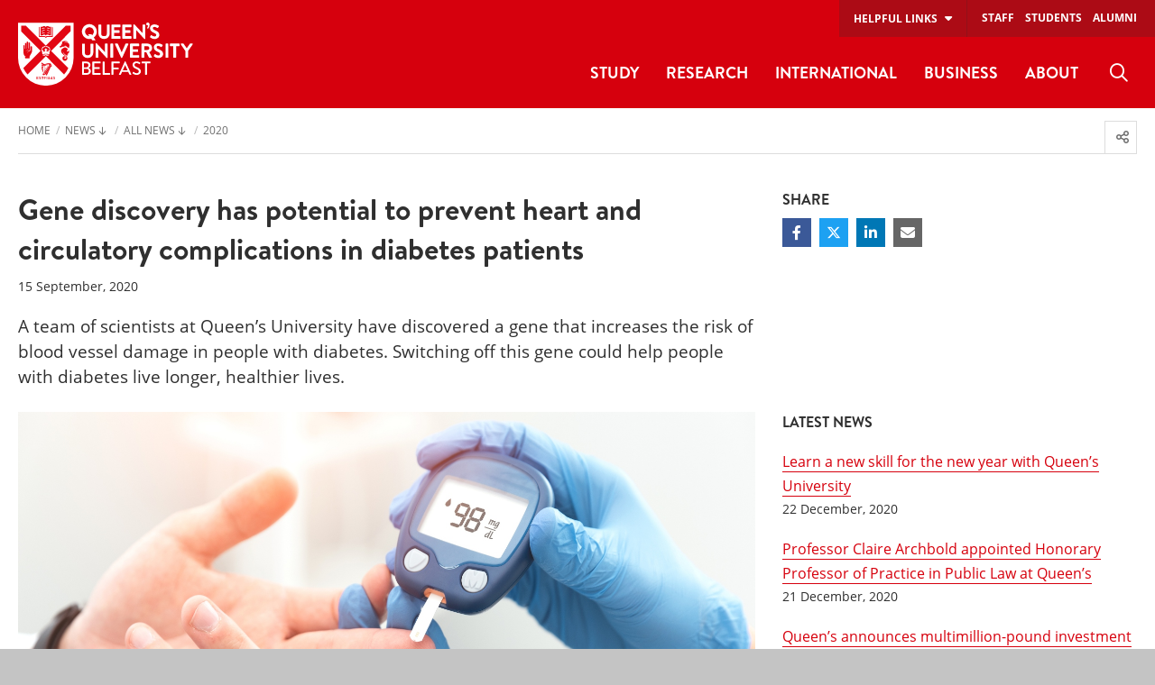

--- FILE ---
content_type: image/svg+xml
request_url: https://www.qub.ac.uk/home/media/Media1251945smxx.svg
body_size: 11041
content:
<?xml version="1.0" encoding="utf-8"?>
<!-- Generator: Adobe Illustrator 22.1.0, SVG Export Plug-In . SVG Version: 6.00 Build 0)  -->
<svg version="1.1" id="Layer_1" xmlns="http://www.w3.org/2000/svg" xmlns:xlink="http://www.w3.org/1999/xlink" x="0px" y="0px"
	 viewBox="0 0 250 90" style="enable-background:new 0 0 250 90;" xml:space="preserve">
<style type="text/css">
	.st0{fill:#E20613;}
	.st1{fill:#FFFFFF;}
</style>
<title>Artboard 1</title>
<g>
	<path class="st0" d="M108.16208,21.49253c2.59216-1.91672,4.2791-4.9856,4.2791-8.45598
		c0-5.81148-4.71085-10.52233-10.52151-10.52233c-5.81149,0-10.52234,4.71085-10.52234,10.52233
		c0,5.81067,4.71085,10.52234,10.52234,10.52234c0.89294,0,1.75562-0.12348,2.58315-0.33363l1.15543,1.64851
		c0.1202,0.28293,0.44729,0.5127,0.73022,0.5127h3.84898c0.28374,0,0.41539-0.22978,0.29518-0.5127L108.16208,21.49253z
		 M95.7075,13.03656c0-3.44748,2.79412-6.24242,6.24242-6.24242c3.44748,0,6.24161,2.79494,6.24161,6.24242
		c0,2.02957-0.97308,3.82854-2.47359,4.96843l-0.54214-0.77274c-0.1202-0.28293-0.44728-0.51271-0.73022-0.51271h-3.84898
		c-0.28293,0-0.4154,0.22978-0.29519,0.51271l1.42691,2.03529C98.38387,19.14979,95.7075,16.40963,95.7075,13.03656"/>
	<path class="st0" d="M122.8474,23.45684c-4.6021,0-8.07084-3.33463-8.07084-7.75846V3.63629
		c0-0.3737,0.3279-0.70242,0.70242-0.70242h2.70254c0.38842,0,0.70242,0.31564,0.70242,0.70242v11.86339
		c0,2.35338,1.5929,3.93402,3.96346,3.93402c2.35011,0,3.99126-1.60599,3.99126-3.9054v-11.892
		c0-0.38678,0.31564-0.70242,0.70241-0.70242h2.70255c0.37451,0,0.70241,0.32872,0.70241,0.70242v12.06209
		C130.94603,20.12221,127.46421,23.45684,122.8474,23.45684"/>
	<path class="st0" d="M145.63797,23.17252h-11.57802c-0.38759,0-0.70404-0.31563-0.70404-0.70241V3.63653
		c0-0.3876,0.31645-0.70242,0.70404-0.70242h11.57802c0.38759,0,0.70241,0.31482,0.70241,0.70242v2.33294
		c0,0.3876-0.31482,0.70323-0.70241,0.70323h-8.25891v4.34042h6.8647c0.37451,0,0.70242,0.3279,0.70242,0.70323v2.36156
		c0,0.38678-0.31401,0.70242-0.70242,0.70242h-6.8647v4.6536h8.25891c0.38759,0,0.70241,0.31482,0.70241,0.70242v2.33376
		C146.34038,22.85689,146.02556,23.17252,145.63797,23.17252"/>
	<path class="st0" d="M161.2392,23.17252h-11.57881c-0.3868,0-0.70325-0.31563-0.70325-0.70241V3.63653
		c0-0.3876,0.31645-0.70242,0.70325-0.70242h11.57881c0.3876,0,0.70241,0.31482,0.70241,0.70242v2.33294
		c0,0.3876-0.3148,0.70323-0.70241,0.70323h-8.25891v4.34042h6.86552c0.3737,0,0.7016,0.3279,0.7016,0.70323v2.36156
		c0,0.38678-0.31401,0.70242-0.7016,0.70242h-6.86552v4.6536h8.25891c0.3876,0,0.70241,0.31482,0.70241,0.70242v2.33376
		C161.9416,22.85689,161.6268,23.17252,161.2392,23.17252"/>
	<path class="st0" d="M181.14456,23.45684h-0.39824c-0.24286,0-0.42766-0.07604-0.59856-0.24613l-11.44308-12.61568v11.87402
		c0,0.38841-0.31564,0.70323-0.70323,0.70323h-2.58806c-0.37451,0-0.70406-0.32872-0.70406-0.70323V3.32311
		c0-0.36471,0.323-0.6738,0.70406-0.6738h0.42603c0.24286,0,0.42767,0.07605,0.59857,0.24613l11.38583,12.14141V3.63629
		c0-0.38678,0.31564-0.70242,0.70404-0.70242h2.6167c0.37451,0,0.70241,0.32872,0.70241,0.70242v19.14676
		C181.84697,23.14856,181.5256,23.45684,181.14456,23.45684"/>
	<path class="st0" d="M185.54941,8.81903c-0.16927,0-0.32137-0.09567-0.39087-0.13819l-0.74983-0.5356
		c-0.12184-0.09158-0.3598-0.3508-0.00574-0.82425c0.82262-1.0663,1.29445-2.2111,1.29445-3.14166
		c0-0.10303-0.00655-0.18644-0.01718-0.26412c-0.23877,0.11448-0.51106,0.17662-0.78583,0.17662
		c-1.07283,0-1.79405-0.80627-1.79405-2.00585C183.10036,0.89703,184.0538,0,185.31799,0c1.26337,0,2.53654,1.02132,2.53654,3.30438
		c0,2.44414-1.10637,4.20223-1.9388,5.31187C185.80208,8.76916,185.67043,8.81903,185.54941,8.81903"/>
	<path class="st0" d="M195.11281,23.45684c-3.74431,0-5.64795-1.64033-6.36508-2.2577
		c-0.33444-0.26903-0.47345-0.52906-0.17744-1.05649l1.02541-1.76545c0.11858-0.20852,0.31238-0.34998,0.54214-0.39496
		c0.23305-0.04498,0.48817,0.01063,0.66481,0.14883c1.20531,0.91093,2.43433,1.73028,4.19568,1.73028
		c1.36067,0,2.42697-0.89131,2.42697-2.02875c0-1.29199-1.04994-2.2667-3.51207-3.26349
		c-2.33867-0.94528-5.44925-2.62731-5.44925-6.29558c0-2.70826,2.05411-5.62423,6.5638-5.62423
		c3.04843,0,5.35519,1.61498,5.78777,1.9388c0.1521,0.09077,0.27477,0.27638,0.32219,0.49799
		c0.05069,0.23877,0.00735,0.48654-0.11694,0.66398l-1.07938,1.61826c-0.13493,0.20198-0.32709,0.36388-0.52907,0.44402
		c-0.24367,0.09813-0.48981,0.07687-0.69096-0.05806l-0.20934-0.13084c-1.14561-0.72367-2.22827-1.40647-3.65517-1.40647
		c-1.61745,0-2.34113,0.91911-2.34113,1.82922c0,1.2143,0.94365,2.09335,3.25615,3.03617
		c2.98955,1.20204,6.04616,2.92332,6.04616,6.57932C201.81805,20.47137,199.46794,23.45684,195.11281,23.45684"/>
	<path class="st0" d="M127.27614,50.53157h-0.39824c-0.24285,0-0.42847-0.07605-0.59937-0.24695l-11.44308-12.61568v11.87484
		c0,0.38841-0.31564,0.70323-0.70242,0.70323h-2.58888c-0.3745,0-0.70323-0.32872-0.70323-0.70323V30.39783
		c0-0.3647,0.32219-0.67379,0.70323-0.67379h0.42604c0.24286,0,0.42848,0.07523,0.59856,0.24613l11.38666,12.14059V30.71102
		c0-0.38759,0.31564-0.70242,0.70323-0.70242h2.6175c0.37369,0,0.70242,0.32872,0.70242,0.70242v19.14675
		C127.97855,50.22247,127.65637,50.53157,127.27614,50.53157"/>
	<path class="st0" d="M135.21368,50.24888h-2.64531c-0.37451,0-0.70323-0.32872-0.70323-0.70323V30.71208
		c0-0.3737,0.32872-0.7016,0.70323-0.7016h2.64531c0.37451,0,0.70241,0.3279,0.70241,0.7016v18.83357
		C135.91609,49.92017,135.5882,50.24888,135.21368,50.24888"/>
	<path class="st0" d="M148.1342,50.5332h-0.28456c-0.19463,0-0.46202-0.07032-0.62883-0.40231l-0.00246-0.00573l-8.79042-19.14594
		c-0.10547-0.22732-0.09485-0.46937,0.02863-0.66317c0.12347-0.19461,0.34427-0.30582,0.60266-0.30582h2.90125
		c0.32463,0,0.55276,0.20852,0.63536,0.41458l5.41081,12.05473l5.41325-12.06046c0.08014-0.20115,0.30746-0.40886,0.63129-0.40886
		h2.90205c0.25922,0,0.47836,0.11121,0.60266,0.30582c0.12347,0.1938,0.13409,0.43585,0.02861,0.66399l-8.81984,19.14512
		C148.59621,50.46288,148.32881,50.5332,148.1342,50.5332"/>
	<path class="st0" d="M172.22722,50.29042h-11.57881c-0.3868,0-0.70325-0.31564-0.70325-0.70323V30.75444
		c0-0.3876,0.31645-0.70242,0.70325-0.70242h11.57881c0.38841,0,0.70241,0.31482,0.70241,0.70242v2.33211
		c0,0.38842-0.314,0.70405-0.70241,0.70405h-8.25891v4.34042h6.86472c0.37451,0,0.70241,0.3279,0.70241,0.70323V41.195
		c0,0.38759-0.31401,0.70323-0.70241,0.70323h-6.86472v4.65442h8.25891c0.38841,0,0.70241,0.314,0.70241,0.7016v2.33294
		C172.92963,49.97479,172.61563,50.29042,172.22722,50.29042"/>
	<path class="st0" d="M190.57639,50.29018h-2.98711c-0.39659,0-0.56013-0.26412-0.60101-0.34589l-3.7386-7.44855h-2.8947v7.09121
		c0,0.37533-0.32872,0.70323-0.70406,0.70323h-2.61668c-0.38676,0-0.70241-0.31482-0.70241-0.70323V30.7542
		c0-0.38678,0.31564-0.70242,0.70241-0.70242h8.13625c3.50964,0,6.36508,2.81702,6.36508,6.27922
		c0,2.51283-1.58308,4.73129-4.14497,5.82702l3.81136,7.06831c0.12839,0.23632,0.12756,0.51679-0.00082,0.73185
		C191.0752,50.16998,190.84705,50.29018,190.57639,50.29018 M180.38359,39.12676h4.47453c1.43753,0,2.65347-1.25436,2.65347-2.73933
		c0-1.40728-1.21594-2.59706-2.65347-2.59706h-4.47453V39.12676z"/>
	<path class="st0" d="M200.52853,50.57475c-3.74432,0-5.64796-1.64033-6.3651-2.25771
		c-0.33525-0.26902-0.47427-0.52988-0.17827-1.0573l1.02544-1.76463c0.11937-0.20852,0.31317-0.34998,0.54294-0.39496
		c0.23224-0.04498,0.48737,0.01063,0.66481,0.14883c1.2045,0.91093,2.43352,1.73028,4.19568,1.73028
		c1.36069,0,2.42616-0.89131,2.42616-2.02874c0-1.29117-1.04994-2.26752-3.51126-3.26431
		c-2.33948-0.94446-5.45006-2.62568-5.45006-6.29475c0-2.70826,2.05492-5.62423,6.56461-5.62423
		c3.04597,0,5.35439,1.61416,5.78615,1.93798c0.15372,0.09158,0.27638,0.27721,0.32298,0.4988
		c0.05151,0.23877,0.00735,0.48654-0.11612,0.66317l-1.07938,1.61907c-0.13492,0.20116-0.3279,0.36388-0.52988,0.44484
		c-0.24367,0.09649-0.48898,0.07605-0.69098-0.05806l-0.2085-0.13165c-1.14561-0.72368-2.22827-1.40647-3.65518-1.40647
		c-1.61743,0-2.34113,0.91911-2.34113,1.82922c0,1.21431,0.94365,2.09335,3.25533,3.03535
		c2.98956,1.20204,6.047,2.92414,6.047,6.58014C207.23378,47.58928,204.88367,50.57475,200.52853,50.57475"/>
	<path class="st0" d="M214.01042,50.29042h-2.64615c-0.3745,0-0.70322-0.3279-0.70322-0.70323V30.75444
		c0-0.37451,0.32872-0.70242,0.70322-0.70242h2.64615c0.37448,0,0.70239,0.3279,0.70239,0.70242v18.83275
		C214.71281,49.96252,214.3849,50.29042,214.01042,50.29042"/>
	<path class="st0" d="M225.11269,50.24888h-2.64532c-0.37451,0-0.70322-0.32872-0.70322-0.70323V33.74825h-4.19078
		c-0.38597,0-0.70242-0.31563-0.70242-0.70323v-2.33294c0-0.38678,0.31645-0.7016,0.70242-0.7016h12.4325
		c0.38759,0,0.70325,0.31482,0.70325,0.7016v2.33294c0,0.3876-0.31566,0.70323-0.70325,0.70323h-4.19078v15.79741
		C225.81508,49.92017,225.48717,50.24888,225.11269,50.24888"/>
	<path class="st0" d="M242.22716,50.24888h-2.61668c-0.3876,0-0.70325-0.31645-0.70325-0.70323v-8.99648l-6.45746-9.46094
		c-0.14639-0.23632-0.15619-0.50616-0.03189-0.7294c0.121-0.21833,0.35405-0.34835,0.62062-0.34835h2.90207
		c0.22978,0,0.42603,0.10794,0.58466,0.32137l4.42221,6.35526l4.41809-6.352c0.16356-0.21751,0.3598-0.32463,0.58958-0.32463
		h2.92987c0.26657,0,0.49879,0.13002,0.61983,0.34753c0.12509,0.22406,0.11447,0.4939-0.02701,0.7245l-6.54741,9.43886v9.02429
		C242.93039,49.92017,242.60165,50.24888,242.22716,50.24888"/>
	<path class="st0" d="M99.42796,50.5763c-4.58573,0-8.04385-3.32318-8.04385-7.73148V30.76229
		c0-0.35407,0.30991-0.66398,0.66317-0.66398h2.70663c0.36633,0,0.66398,0.29765,0.66398,0.66398V42.6453
		c0,2.38118,1.61172,3.98227,4.01007,3.98227c2.37791,0,4.03868-1.62561,4.03868-3.95364V30.76229
		c0-0.36633,0.29846-0.66398,0.66399-0.66398h2.70745c0.35324,0,0.66315,0.30991,0.66315,0.66398v12.08253
		C107.50123,47.25311,104.03004,50.5763,99.42796,50.5763"/>
	<path class="st0" d="M100.87537,64.90108c1.47434-0.72367,2.60033-2.22417,2.60033-4.23493
		c0-2.81457-2.33212-4.95943-5.57598-4.95943h-6.00447c-0.2952,0-0.51025,0.24123-0.51025,0.50862v17.74683
		c0,0.2674,0.21506,0.50944,0.51025,0.50944h6.29967c3.37715,0,5.84337-2.17184,5.84337-5.17367
		c0-2.38609-1.55447-3.72633-3.16291-4.34206V64.90108z M94.11942,63.85604v-5.62996h3.51208
		c1.71556,0,2.86772,0.99189,2.86772,2.7606c0,1.69022-1.15216,2.86936-2.86772,2.86936H94.11942z M94.09325,72.00537V66.2683
		h4.18179c1.55529,0,2.78758,1.17996,2.78758,2.81539c0,1.66159-0.9649,2.92168-2.78758,2.92168H94.09325z"/>
	<path class="st0" d="M106.14896,73.96175c0,0.26821,0.21424,0.50944,0.50943,0.50944h10.72186
		c0.29602,0,0.50943-0.24123,0.50943-0.50944V72.4866c0-0.26739-0.21341-0.50861-0.50943-0.50861h-8.46986v-5.76324h7.15743
		c0.2674,0,0.50863-0.21424,0.50863-0.50944v-1.50132c0-0.26821-0.24123-0.50862-0.50863-0.50862h-7.15743V58.2265h8.46986
		c0.29602,0,0.50943-0.24123,0.50943-0.50944v-1.50132c0-0.26739-0.21341-0.50862-0.50943-0.50862h-10.72186
		c-0.29519,0-0.50943,0.24123-0.50943,0.50862V73.96175z"/>
	<path class="st0" d="M120.77917,73.96175c0,0.26821,0.21423,0.50944,0.50861,0.50944h9.54353
		c0.29437,0,0.50943-0.24123,0.50943-0.50944V72.4866c0-0.26739-0.21506-0.50861-0.50943-0.50861h-7.26456V56.21574
		c0-0.26739-0.24123-0.50862-0.50944-0.50862h-1.76953c-0.29438,0-0.50861,0.24123-0.50861,0.50862V73.96175z"/>
	<path class="st0" d="M133.39861,73.96175c0,0.26821,0.21423,0.50944,0.50862,0.50944h1.74336
		c0.2674,0,0.50861-0.24123,0.50861-0.50944v-7.04951h7.15746c0.2682,0,0.50943-0.24123,0.50943-0.50944v-1.47515
		c0-0.2674-0.24123-0.50862-0.50943-0.50862h-7.15746V58.2265h8.47069c0.29521,0,0.50945-0.24123,0.50945-0.50944v-1.50132
		c0-0.26739-0.21423-0.50862-0.50945-0.50862h-10.72266c-0.29439,0-0.50862,0.24123-0.50862,0.50862V73.96175z"/>
	<path class="st0" d="M144.62352,74.47144h1.68855c0.32137,0,0.53644-0.21424,0.61656-0.4015l1.63542-3.67317h8.76508
		l1.66241,3.67317c0.10629,0.2404,0.29439,0.4015,0.61656,0.4015h1.68858c0.40149,0,0.61736-0.34835,0.45627-0.69669
		l-8.17632-18.04121c-0.08012-0.16109-0.32217-0.29601-0.45546-0.29601h-0.2682c-0.13411,0-0.37534,0.13492-0.45628,0.29601
		l-8.22948,18.04121C144.00613,74.12309,144.22119,74.47144,144.62352,74.47144 M149.60912,68.09164l3.27084-7.3447h0.13409
		l3.2962,7.3447H149.60912z"/>
	<path class="st0" d="M163.73061,72.62185c0.42847,0.4015,2.49321,2.11787,5.76323,2.11787
		c3.48592,0,5.97749-2.27896,5.97749-5.06655c0-3.27003-2.65347-4.74519-5.76242-6.00447
		c-2.22499-0.91175-3.40497-1.84967-3.40497-3.37797c0-0.99189,0.77765-2.41225,3.02963-2.41225
		c1.55447,0,2.57253,0.6697,3.61838,1.33941c0.37534,0.24123,0.72368,0.08096,0.93874-0.26821l0.66971-1.01805
		c0.26822-0.40231,0.05397-0.77765-0.16109-0.91175c-0.2674-0.18807-2.27815-1.58146-4.95862-1.58146
		c-4.26192,0-5.87036,2.86854-5.87036,4.96025c0,3.10895,2.14404,4.52932,4.87848,5.68229
		c2.6543,1.09901,4.04768,2.11787,4.04768,3.72632c0,1.36639-1.17996,2.49239-3.02881,2.49239
		c-2.06473,0-3.02881-0.80381-4.28891-1.84885c-0.2952-0.24123-0.69751-0.13411-0.91257,0.21424l-0.69588,1.09819
		C163.27431,72.21954,163.48938,72.40679,163.73061,72.62185"/>
	<path class="st0" d="M181.36255,73.96175c0,0.26821,0.24203,0.50944,0.51025,0.50944h1.76871
		c0.2674,0,0.50943-0.24123,0.50943-0.50944V58.2265h4.36987c0.29437,0,0.50861-0.24123,0.50861-0.50944v-1.50132
		c0-0.26739-0.21423-0.50862-0.50861-0.50862H176.9935c-0.2952,0-0.50943,0.24123-0.50943,0.50862v1.50132
		c0,0.26821,0.21423,0.50944,0.50943,0.50944h4.36905V73.96175z"/>
	<g>
		<path class="st0" d="M0,0.25525v50.08511C0,72.24377,17.75617,90,39.65952,90s39.65952-17.75623,39.65952-39.65964V0.25525H0z"/>
		<g>
			<path class="st1" d="M74.96355,4.61074h-7.00902L39.65964,32.90562l-0.00012-0.00006l-0.00012,0.00006L11.36451,4.61074H4.35549
				v8.00373L32.15308,40.412L7.55431,65.01071c1.52943,3.34954,3.54679,6.36508,5.97483,9.03799L39.6594,47.91838l0.00012,0.00006
				l0.00012-0.00006L65.7899,74.04871c2.42803-2.67291,4.4454-5.68845,5.97482-9.03799L47.16596,40.412l27.79759-27.79753V4.61074z"
				/>
			<g>
				<path class="st0" d="M46.23175,38.71332c-1.05856-0.77224-2.02871,0.95037-2.02871,0.95037
					c-0.66464-0.90089-1.30396,0.07561-1.30396,0.07561c0.89643,0.61904,0.81784,2.07241-0.88092,1.70522
					c-1.69887-0.36868-1.88226-1.83617-1.88226-1.83617l1.27395,0.46764l-0.00099-2.11603l-1.21663,0.45412l0.40743-1.48636
					h-0.95364h-0.95474l0.40751,1.48636l-1.21762-0.45412l-0.001,2.11603l1.27485-0.46764c0,0-0.1833,1.46748-1.88316,1.83617
					c-1.69876,0.36719-1.77645-1.08618-0.87993-1.70522c0,0-0.63939-0.9765-1.30304-0.07561c0,0-0.97115-1.72261-2.02961-0.95037
					c0,0,1.49313,1.84391,1.67751,6.75652c0,0,1.40678-0.90417,4.90924-0.86831c3.50144-0.03587,4.90822,0.86831,4.90822,0.86831
					C44.73853,40.55723,46.23175,38.71332,46.23175,38.71332"/>
				<g>
					<path class="st0" d="M33.97979,37.84419c0.10907,0.02364,0.21303,0.06028,0.31367,0.10318
						c0.94637-2.0147,2.99281-3.41022,5.36607-3.41022c2.37323,0,4.41966,1.39553,5.36607,3.41026
						c0.10064-0.04292,0.20457-0.07957,0.31367-0.10322c0.33035-0.07159,0.65833-0.03696,0.96594,0.09657
						c-0.89285-2.3505-2.997-4.10437-5.55006-4.49949l-1.09549,1.09549l-0.00012-0.00006l-0.00012,0.00006l-1.09549-1.09549
						c-2.55304,0.3951-4.65715,2.1489-5.55006,4.49932C33.32128,37.80709,33.64896,37.77261,33.97979,37.84419z"/>
				</g>
				<g>
					<path class="st0" d="M39.64594,46.05784l0.00012-0.00006l1.33111,1.3311c1.79268-0.12783,3.09295-0.50679,3.09295-0.95457
						c0-0.55275-1.98077-1.00084-4.42418-1.00084c-2.44337,0-4.42414,0.44809-4.42414,1.00084
						c0,0.44778,1.30024,0.82674,3.09295,0.95457l1.33108-1.3311L39.64594,46.05784z"/>
				</g>
			</g>
			<path class="st1" d="M48.28358,6.10647c0.67816,0,1.22738,0.5487,1.22837,1.22636v13.33252h-8.47477
				c-0.19313,0.5792-0.7325,0.99935-1.37678,1.00223h-0.00088h-0.00199c-0.6433-0.00288-1.18266-0.42303-1.3758-1.00223h-8.47464
				V7.33283c0.00088-0.67766,0.55008-1.22636,1.22824-1.22636v13.33788h7.29201c0,0,1.0983-0.02663,1.33218,1.21623
				c0.23375-1.24286,1.33305-1.21623,1.33305-1.21623h7.29102V6.10647 M43.62173,5.53462
				c1.40201,1.0987,3.4181,0.57285,3.4181,0.57285V18.2321c0,0-2.01609,0.52585-3.4181-0.57285
				c-1.39416-1.09204-3.92925-0.18191-3.96134,1.12155v0.02374c0-0.00388-0.00088-0.00775-0.00088-0.01113
				c0,0.00338-0.00199,0.00725-0.00199,0.01113V18.7808c-0.03101-1.30346-2.56717-2.21359-3.96036-1.12155
				c-1.40201,1.0987-3.418,0.57285-3.418,0.57285V6.10746c0,0,2.01599,0.52585,3.418-0.57285
				c1.39804-1.09592,3.94674-0.17615,3.96235,1.13367C39.675,5.35847,42.22371,4.4387,43.62173,5.53462 M37.86069,14.08736
				c-0.25026-0.07123-1.22337-0.29397-2.13638,0.28046c-0.91591,0.57583-1.73761,0.55109-1.94139,0.5341v0.87169
				c0.20378,0.01749,1.02548,0.04272,1.94139-0.5336c0.91302-0.57434,1.88612-0.3517,2.13638-0.28036V14.08736z M37.86069,10.82802
				c-0.25026-0.07183-1.22337-0.29447-2.13638,0.27987c-0.91591,0.57632-1.73761,0.55059-1.94139,0.5336v0.87228
				c0.20378,0.01689,1.02548,0.04262,1.94139-0.5337c0.91302-0.57434,1.88612-0.3517,2.13638-0.27987V10.82802z M37.86069,7.56809
				c-0.25026-0.07123-1.22337-0.29397-2.13638,0.28046c-0.91591,0.57573-1.73761,0.5501-1.94139,0.53311v0.87218
				c0.20378,0.01699,1.02548,0.04222,1.94139-0.53311c0.91302-0.57434,1.88612-0.3517,2.13638-0.28036V7.56809z M45.53601,14.90192
				c-0.20378,0.01699-1.0255,0.04173-1.94139-0.5341c-0.9129-0.57444-1.88802-0.3517-2.1364-0.28046v0.87228
				c0.24837-0.07133,1.2235-0.29397,2.1364,0.28036c0.9159,0.57632,1.73761,0.55109,1.94139,0.5336V14.90192z M45.53601,11.64149
				c-0.20378,0.01699-1.0255,0.04272-1.94139-0.5336c-0.9129-0.57434-1.88802-0.3517-2.1364-0.27987v0.87218
				c0.24837-0.07183,1.2235-0.29447,2.1364,0.27987c0.9159,0.57632,1.73761,0.55059,1.94139,0.5337V11.64149z M45.53601,8.38166
				c-0.20378,0.01699-1.0255,0.04262-1.94139-0.53311c-0.9129-0.57444-1.88802-0.3517-2.1364-0.28046v0.87228
				c0.24837-0.07133,1.2235-0.29397,2.1364,0.28036c0.9159,0.57533,1.73761,0.5501,1.94139,0.53311V8.38166z"/>
			<path class="st1" d="M26.47056,77.28711c0-0.05434,0.04361-0.10432,0.10283-0.10432h2.23148
				c0.06011,0,0.10382,0.04998,0.10382,0.10432v0.44926c0,0.05474-0.04371,0.10422-0.10382,0.10422h-1.62217v0.8989h1.35343
				c0.05524,0,0.10471,0.04898,0.10471,0.10432v0.45502c0,0.0607-0.04948,0.10432-0.10471,0.10432h-1.35343v0.95812h1.62217
				c0.06011,0,0.10382,0.04948,0.10382,0.10422v0.45025c0,0.05424-0.04371,0.10283-0.10382,0.10283h-2.23148
				c-0.05921,0-0.10283-0.04859-0.10283-0.10283V77.28711z M30.20578,80.647c0.10869,0.10422,0.51423,0.4268,1.205,0.4268
				c0.77323,0,1.26034-0.52049,1.26034-1.08469c0-0.70726-0.61318-1.02448-1.1449-1.23888
				c-0.44429-0.18102-0.64706-0.35558-0.64706-0.61318c0-0.17565,0.1698-0.38419,0.48214-0.38419
				c0.30172,0,0.71799,0.27401,0.76162,0.30173c0.06595,0.04361,0.14841,0,0.19312-0.06548l0.20754-0.31295
				c0.03885-0.05484,0.02136-0.14793-0.03298-0.18091c-0.10958-0.08247-0.53649-0.3663-1.09532-0.3663
				c-0.87218,0-1.23312,0.56321-1.23312,1.0517c0,0.64617,0.51425,0.9761,1.02935,1.18365
				c0.46088,0.18678,0.69663,0.37842,0.69663,0.65829c0,0.23486-0.2134,0.42153-0.49873,0.42153
				c-0.35607,0-0.80035-0.32298-0.82758-0.33997c-0.04947-0.03736-0.14256-0.03736-0.18628,0.03874l-0.19789,0.34007
				C30.12819,80.5703,30.1563,80.59792,30.20578,80.647 M34.56401,80.91573c0,0.05424,0.04848,0.10283,0.10283,0.10283h0.51125
				c0.05434,0,0.10382-0.04859,0.10382-0.10283v-3.07514h0.83831c0.06012,0,0.10471-0.04948,0.10471-0.10422v-0.44926
				c0-0.05434-0.04459-0.10432-0.10471-0.10432h-2.39451c-0.0601,0-0.10481,0.04998-0.10481,0.10432v0.44926
				c0,0.05474,0.04471,0.10422,0.10481,0.10422h0.83831V80.91573z M41.02745,80.91573c0,0.05424,0.04371,0.10283,0.10283,0.10283
				h0.47252c0.05532,0,0.09894-0.04859,0.09894-0.10283V77.3968c0-0.05484-0.04362-0.10382-0.09894-0.10382h-0.38321
				l-0.78972,0.66315c-0.02136,0.02176-0.03209,0.05424-0.02721,0.09895l0.03297,0.26824
				c0.00586,0.04899,0.06021,0.08246,0.10968,0.07084l0.48214-0.10432V80.91573z M42.97171,80.02209
				c0-0.47678,0.50936-0.8382,0.66266-0.91579v-0.01601c-0.22503-0.1203-0.5646-0.42202-0.5646-0.84943
				c0-0.60781,0.52586-1.00322,1.18851-1.00322c0.68591,0,1.21176,0.39541,1.21176,1.00322
				c0,0.41717-0.33958,0.71214-0.5647,0.84357v0.02186c0.24748,0.12706,0.66365,0.44379,0.66365,0.91579
				c0,0.59718-0.50449,1.0522-1.31071,1.0522C43.47531,81.07429,42.97171,80.61927,42.97171,80.02209 M44.2699,78.78947
				c0.33958-0.07759,0.49863-0.28522,0.49863-0.52098c0-0.26288-0.22402-0.46565-0.51026-0.46565
				c-0.26198,0-0.48711,0.20277-0.48711,0.46565C43.77117,78.51497,43.92447,78.70701,44.2699,78.78947 M43.70034,80.01146
				c0,0.30173,0.27361,0.50349,0.56956,0.50349c0.30172,0,0.56947-0.20177,0.56947-0.50349
				c0-0.24738-0.20178-0.49873-0.56947-0.5802C43.90311,79.51273,43.70034,79.76408,43.70034,80.01146 M46.6052,80.22446
				c-0.0602,0-0.10481-0.04858-0.10481-0.10332v-0.45512l1.97338-2.40116c0.01648-0.0161,0.04372-0.03159,0.08246-0.03159h0.29694
				c0.05434,0,0.10382,0.04272,0.10382,0.10432v2.33331h0.43753c0.06011,0,0.10481,0.04372,0.10481,0.09945v0.34007
				c0,0.05434-0.0447,0.10332-0.10481,0.10332h-0.43753l0.00477,0.702c0,0.05474-0.04948,0.10471-0.10372,0.10471h-0.45512
				c-0.05524,0-0.10471-0.04997-0.10471-0.10471v-0.69127H46.6052 M48.32046,79.6554v-1.31558l-1.09632,1.31558H48.32046z
				 M50.44235,80.61977c0.1377,0.16492,0.49377,0.45502,1.07982,0.45502c0.75674,0,1.32631-0.57046,1.32631-1.25587
				c0-0.7175-0.47638-1.21623-1.25448-1.21623h-0.47159v-0.72912h1.21671c0.0601,0,0.10372-0.04848,0.10372-0.10422V77.3968
				c0-0.05484-0.04362-0.10332-0.10372-0.10332h-1.73185c-0.06108,0-0.10381,0.04848-0.10381,0.10332v1.6173
				c0,0.08733,0.06009,0.19164,0.16977,0.19164h0.84407c0.43277,0,0.66266,0.2745,0.66266,0.61318
				c0,0.34583-0.26288,0.64755-0.63544,0.64755c-0.36779,0-0.68501-0.28523-0.70736-0.30708
				c-0.04261-0.03825-0.09309-0.02762-0.13194,0.00536l-0.27361,0.26923C50.36565,80.49847,50.37151,80.53732,50.44235,80.61977
				 M37.42319,80.59265c0,0.24102,0.19401,0.43515,0.43464,0.43515c0.24152,0,0.43654-0.19413,0.43654-0.43515
				c0-0.24063-0.19502-0.43515-0.43654-0.43515C37.6172,80.1575,37.42319,80.35202,37.42319,80.59265 M38.01212,79.75633
				c0.71303,0,1.29322-0.5792,1.29322-1.29333c0-0.70965-0.5802-1.28696-1.29322-1.28696h-0.82569
				c-0.07272,0-0.13392,0.06358-0.13392,0.1383v2.30519c0,0.0752,0.0602,0.1368,0.13392,0.1368H38.01212 M37.64532,77.74164h0.32507
				c0.4123,0,0.71114,0.30371,0.71114,0.72137c0,0.42015-0.29884,0.72525-0.71114,0.72525h-0.32507V77.74164z"/>
			<path class="st1" d="M20.0094,34.89289c0-0.63355-0.51423-1.14818-1.14777-1.14818c-0.63444,0-1.14867,0.51463-1.14867,1.14818
				l0.00089,5.43071c0,0-3.1735-0.36859-4.95085,3.44234c0,0,1.29422-4.08553,4.30478-4.17574
				c0,0,0.00676-10.14064,0.00676-10.15127c0-0.57145-0.46376-1.03422-1.03422-1.03422c-0.57145,0-1.03333,0.46276-1.03333,1.03422
				v7.40407c0,0,0.6869,0.13055,0.85094,0.18102c0,0-0.58173-0.05026-0.85094-0.0607
				c-0.20652-0.00801-0.41031-0.01262-0.61119-0.00775v-8.76138c0-0.57145-0.46276-1.03332-1.03323-1.03332
				c-0.57054,0-1.03332,0.46187-1.03332,1.03332v8.91141c-0.20565,0.02086-0.39869,0.04261-0.58884,0.06536v-7.12808
				c0-0.5195-0.42214-0.94114-0.94213-0.94114s-0.93239,0.422-0.93239,0.9415v7.43482
				c-0.82021,0.14397-1.39639,0.26888-1.48614,0.29821c0.29604-0.13374,0.58935-0.25235,0.87981-0.35693v-4.41586
				c0-0.42928-0.34831-0.7771-0.7771-0.7771c-0.42988,0-0.75972,0.34782-0.75972,0.7771v9.40756
				c0.08317,2.15713,0.68183,6.24666,4.18934,6.21177c0,0-0.86056,0.33083-1.9074-0.17366c0,0,0.04461,0.19791-0.01073,0.91579
				c-0.05523,0.7185,0.0456,1.33457,0.21151,1.6198h6.29176c0,0-0.85182-2.13391,1.1594-4.96645
				c0,0,2.35179-3.29342,2.35179-5.69468L20.0094,34.89289z M10.01829,42.5202c3.30256-5.5239,6.35674-3.88474,6.35674-3.88474
				C12.81336,38.39581,10.34037,42.02147,10.01829,42.5202z"/>
			<g>
				<path class="st1" d="M64.64212,34.4635c0.02026-0.00009,2.20019,0.20784,2.52122-1.89048c0,0,0.12231,2.24777,2.21027,1.05509
					c0,0-0.19795,2.28408,1.98109,1.20687c0,0-0.47765,1.84969,1.20789,1.62753c0,0,4.22895-10.02582-7.05339-7.74055
					c0,0,2.9633-2.20085,6.26652-0.41573c0,0-2.9259-4.28912-9.41483-0.52074c0,0,1.354,0.70813,0.74603,1.99758
					c0,0-0.8056,0.59341-1.11716,1.28849c-0.31153,0.69508-0.04513,2.75385-2.65587,2.87963c0,0-0.41784,1.2925,1.3581,1.79373
					c0.32792,0.09256,0.40041,0.01627,1.21468-0.65738C62.75573,34.38511,64.62182,34.4636,64.64212,34.4635z M62.8132,31.53289
					c0.21624-0.3945,0.94677,0.26002,0.94677,0.26002s-0.12813-0.01505-0.55514,0.26298
					C62.68763,32.39261,62.59697,31.92734,62.8132,31.53289z"/>
				<path class="st1" d="M70.09904,39.62349c0.21968-0.29693,1.18523-1.17345,0.99808-1.44143
					c-0.71432-1.02282-3.02601-3.32669-4.78184-2.56269c-0.57948,0.25214-1.45247,0.72488-1.77015,0.85841
					c-1.21379,0.51019-2.249,1.34351-2.7932,2.5704c-1.15721,2.60888,0.84516,4.94409,2.74885,6.50444
					c0.99348,0.8143,2.03136,1.5727,3.01679,2.39742c0.72533,0.60706,1.63824,1.60107,1.28666,2.64334
					c-0.31686,0.93934-1.70787,1.60301-2.43484,0.63573c-0.33157-0.44117-0.37086-1.18699,0.14562-1.51007
					c0.54045-0.33807,1.14553,0.22492,1.27678,0.73753c0.09238-0.98798-0.22701-2.14315-1.3037-2.41951
					c-1.01804-0.26131-2.10131,0.39196-2.6201,1.24719c-0.9371,1.54482-0.37962,3.88267,1.16539,4.8255
					c1.59888,0.9757,3.87385,0.38573,4.92343-1.12681c0.66026-0.9515,0.7433-2.20545,0.3065-3.26712
					c-0.45911-1.11591-1.45963-1.81244-2.3912-2.51084c-1.0721-0.80378-1.90007-1.60852-2.69758-2.73737
					c-1.15199-1.6306-1.18996-3.60783-0.91182-4.25962c-0.31655,1.39167,0.54168,2.8,1.39154,3.8281
					c0.98084,1.18656,2.23905,2.07972,3.49372,2.95152c0.65214,0.45314,1.26472,0.98174,1.62963,1.70112
					c-0.08991-0.99591-0.56767-1.90828-1.08945-2.74245c0.42702,0.07676,1.0047,0.1888,1.40733-0.03143
					c0.65675-0.35925-0.11037-1.20907-0.40995-1.53302c0.96428-0.1211,1.89445-0.71728,2.23535-1.65469
					c0.39906-1.09739-0.0865-2.29585-0.5928-3.27103C71.5028,42.90132,68.75433,41.44103,70.09904,39.62349z"/>
			</g>
			<path class="st1" d="M38.4717,61.63601c-0.36095,0.11885-0.72787,0.22146-1.09475,0.29758l0.22515,8.80303l0.8059-1.15714
				L38.4717,61.63601z M39.62259,61.18802c-0.34819,0.15744-0.7122,0.30088-1.08449,0.4261L38.73,69.11715l0.83868-1.20422
				L39.62259,61.18802z M40.77431,60.61088c-0.14902,0.07496-0.29922,0.15203-0.45123,0.23348
				c-0.20019,0.10726-0.41085,0.20993-0.62621,0.30911l0.16221,6.3425l0.87004-1.24924L40.77431,60.61088z M41.92611,60.07447
				c-0.33783,0.14545-0.6986,0.31106-1.07277,0.49721l0.13561,5.30198L41.89,64.5799L41.92611,60.07447z M43.07762,59.61544
				c-0.30847,0.11296-0.66983,0.25357-1.06794,0.42306l0.1078,4.21477l0.93369-1.34063L43.07762,59.61544z M44.12645,59.26531
				c0,0-0.37078,0.10484-0.95943,0.31748l0.07804,3.05147l0.88139-1.26553V59.26531z M35.79429,62.61267
				c-0.74911-0.01562-1.44217-0.18258-2.00174-0.56164c-0.53814,7.00911,3.56196,10.79532,3.56196,10.79532
				c-0.28758-0.25865-0.67905-0.40429-1.11642-0.31717c-0.55704,0.11098-0.9896,0.58376-1.04387,1.14915
				c-0.07466,0.77792,0.53432,1.43198,1.29675,1.43198c0.32795,0,0.61002-0.12603,0.84894-0.31384
				c0.958-0.75308,1.88401,0.19315,1.95584,0.26927h0.00002C34.3413,69.88406,35.60191,63.45554,35.79429,62.61267z
				 M48.22169,61.83636c0,0.6865-0.55784,1.24385-1.24385,1.24385c-0.28811,0-0.54037-0.11445-0.75088-0.27847l-0.24351,0.45114
				l0.52586,0.34108l-5.25466,11.4741c0,0-1.24303,0.00008-1.33676,0.00001c-0.17937-0.11328-0.26609-0.28148-0.39245-0.424
				l6.50362-12.03c0-0.00098,0-0.00098-0.001-0.00198l-6.77509,11.7158c-0.47556-0.57161-0.88217-1.15905-1.22947-1.75191
				l7.86101-11.33283c0.26988-0.39901,0.62092-0.65052,1.09332-0.65052C47.66386,60.59262,48.22169,61.14947,48.22169,61.83636z
				 M47.41737,59.08778v1.2506c0,0-1.09032-0.32883-1.63852,0.44645c-0.52534,0.74291-7.39806,10.588-7.97094,11.40866
				c-0.21025-0.3882-0.39571-0.77766-0.55925-1.16566l0.07283-9.08424c-1.3088,0.26279-2.60162,0.21388-3.52864-0.41454v-1.58501
				c0,0,2.30345,1.80199,6.52265,0.05286c4.21921-1.74914,5.60185-1.5474,6.74968-0.89842c0,0-1.89128-1.51445-6.15155,0.34063
				c-4.35483,1.89625-6.62021,0.37183-7.38175-0.29501l0.01063-2.18351c0,0,2.83365,3.34965,7.25238,1.54831
				C45.21365,56.70757,47.41737,59.08778,47.41737,59.08778z"/>
		</g>
	</g>
</g>
</svg>
